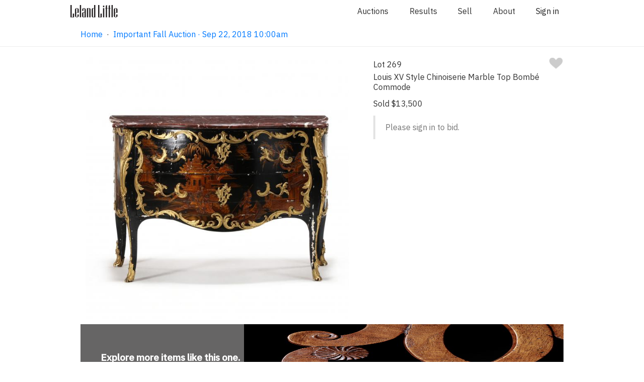

--- FILE ---
content_type: text/html;charset=UTF-8
request_url: https://www.lelandlittle.com/items/308973/louis-xv-style-chinoiserie-marble-top-bombe-commode/
body_size: 7770
content:

<!doctype html>

<html lang="en">
<head>
	<!-- Google Tag Manager -->
	<script>(function(w,d,s,l,i){w[l]=w[l]||[];w[l].push({'gtm.start':
	new Date().getTime(),event:'gtm.js'});var f=d.getElementsByTagName(s)[0],
	j=d.createElement(s),dl=l!='dataLayer'?'&l='+l:'';j.async=true;j.src=
	'https://www.googletagmanager.com/gtm.js?id='+i+dl;f.parentNode.insertBefore(j,f);
	})(window,document,'script','dataLayer','GTM-5BW9KK8');</script>
	<!-- End Google Tag Manager -->

	<!-- Basic Page Needs -->
	<meta charset="utf-8">
	<title>Louis XV Style Chinoiserie Marble Top Bomb&eacute; Commode (Lot 269 - Important Fall AuctionSep 22, 2018, 10:00am)</title>
	<meta name="description" content="Circa 1900, gilt ormolu mounts throughout, oak secondary, rouge marble molded top with porringer corners, two serpentine front drawers, case raised on tall cabriole legs. ">
	<meta name="author" content="Leland Little Auctions">

	<!-- Mobile Specific Metas -->
	<meta name="viewport" content="width=device-width, initial-scale=1">

	<!-- OpenGraph Metas -->
	<meta property="og:title" content="Louis XV Style Chinoiserie Marble Top Bomb&eacute; Commode" />
	<meta property="og:image" content="https://www.lelandlittle.com/images/inventory/medium/308/308973_2.jpg" />

	<!-- Facebook Metas -->
	<meta name="facebook-domain-verification" content="vkokor7se5swybwyq5ue3xkevd822q" />

	<!-- Font -->
	<link href="https://fonts.googleapis.com/css?family=IBM+Plex+Sans:400,400i,500,500i&display=swap" rel="stylesheet">
	<link rel="stylesheet" href="https://cdnjs.cloudflare.com/ajax/libs/font-awesome/4.7.0/css/font-awesome.min.css">

	<!-- CSS -->
	<link rel="stylesheet" href="/css/default.css?v=1.21.7">
	<link rel="stylesheet" href="/css/app.css?v=1.21.7">
	<link rel="stylesheet" href="/css/photoswipe.css"> 
	<link rel="stylesheet" href="/css/default-skin.css"> 
	<link rel="stylesheet" href="/css/checkout-v2.css?v=1.21.7">

	<!-- Scripts -->
	<!-- Global site tag (gtag.js) - Google Analytics -->
	<script async src="https://www.googletagmanager.com/gtag/js?id=UA-20574743-1"></script>
	<script>
		window.dataLayer = window.dataLayer || [];
		function gtag(){dataLayer.push(arguments);}
		gtag("js", new Date());
		gtag("config", "UA-20574743-1");
	</script>
	<script src="/js/photoswipe.min.js"></script> 
	<script src="/js/photoswipe-ui-default.min.js"></script> 
	<!-- Mailchimp header snippet -->
	<script id="mcjs">!function(c,h,i,m,p){m=c.createElement(h),p=c.getElementsByTagName(h)[0],m.async=1,m.src=i,p.parentNode.insertBefore(m,p)}(document,"script","https://chimpstatic.com/mcjs-connected/js/users/5ceb2dcf1185c0d1d7e540e46/4218f0bcfe0da8d2d86e68a6a.js");</script>
	<!-- Additional Custom Header Tags -->
    <script>
		function scrollTop() {
			window.scrollTo(0,0);
		}
        function handleImageError(image) {
            image.onerror = "";
            const src = image.src;
            const currentUrl = new URL(src);
            const newUrl = `https://www.lelandlittle.com${currentUrl.pathname.replace("lists/large", "lists/medium")}`;
            if (window.items) {
                window.items.forEach((item) => {
                    if (item.src === src.replace("medium", "large")) {
                        item.src = newUrl;
                    }
                });
            }
            image.src = newUrl;
            image.srcset = image.srcset.replace(src, newUrl);
            return true;
        }
    </script>
<link rel="canonical" href="https://www.lelandlittle.com/items/308973/louis-xv-style-chinoiserie-marble-top-bombe-commode/" /><script>
	window.popup_message_disabled = true;
	</script>
	<!-- Meta Pixel Code -->
	<script>
	!function(f,b,e,v,n,t,s)
	{if(f.fbq)return;n=f.fbq=function(){n.callMethod?
	n.callMethod.apply(n,arguments):n.queue.push(arguments)};
	if(!f._fbq)f._fbq=n;n.push=n;n.loaded=!0;n.version='2.0';
	n.queue=[];t=b.createElement(e);t.async=!0;
	t.src=v;s=b.getElementsByTagName(e)[0];
	s.parentNode.insertBefore(t,s)}(window, document,'script',
	'https://connect.facebook.net/en_US/fbevents.js');
	fbq('init', '2156912677806660');
	fbq('track', 'PageView');
	</script>
	<noscript><img height="1" width="1" style="display:none"
	src="https://www.facebook.com/tr?id=2156912677806660&ev=PageView&noscript=1"
	/></noscript>
	<!-- End Meta Pixel Code -->
</head>
<body>
	<!-- Google Tag Manager (noscript) -->
	<noscript><iframe src="https://www.googletagmanager.com/ns.html?id=GTM-5BW9KK8"
	height="0" width="0" style="display:none;visibility:hidden"></iframe></noscript>
	<!-- End Google Tag Manager (noscript) -->
	
	<!-- Root element of PhotoSwipe. Must have class pswp. -->
	<div class="pswp" tabindex="-1" role="dialog" aria-hidden="true">

		<!-- Background of PhotoSwipe. 
			 Its a separate element as animating opacity is faster than rgba(). -->
		<div class="pswp__bg"></div>

		<!-- Slides wrapper with overflow:hidden. -->
		<div class="pswp__scroll-wrap">

			<!-- Container that holds slides. 
				PhotoSwipe keeps only 3 of them in the DOM to save memory.
				Dont modify these 3 pswp__item elements, data is added later on. -->
			<div class="pswp__container">
				<div class="pswp__item"></div>
				<div class="pswp__item"></div>
				<div class="pswp__item"></div>
			</div>

			<!-- Default (PhotoSwipeUI_Default) interface on top of sliding area. Can be changed. -->
			<div class="pswp__ui pswp__ui--hidden">

				<div class="pswp__top-bar">

					<!--  Controls are self-explanatory. Order can be changed. -->

					<div class="pswp__counter"></div>

					<button class="pswp__button pswp__button--close" title="Close (Esc)"></button>

					<button class="pswp__button pswp__button--share" title="Share"></button>

					<button class="pswp__button pswp__button--fs" title="Toggle fullscreen"></button>

					<button class="pswp__button pswp__button--zoom" title="Zoom in/out"></button>

					<!-- Preloader demo https://codepen.io/dimsemenov/pen/yyBWoR -->
					<!-- element will get class pswp__preloader--active when preloader is running -->
					<div class="pswp__preloader">
						<div class="pswp__preloader__icn">
						  <div class="pswp__preloader__cut">
							<div class="pswp__preloader__donut"></div>
						  </div>
						</div>
					</div>
				</div>

				<div class="pswp__share-modal pswp__share-modal--hidden pswp__single-tap">
					<div class="pswp__share-tooltip"></div> 
				</div>

				<button class="pswp__button pswp__button--arrow--left" title="Previous (arrow left)">
				</button>

				<button class="pswp__button pswp__button--arrow--right" title="Next (arrow right)">
				</button>

				<div class="pswp__caption">
					<div class="pswp__caption__center"></div>
				</div>

			</div>

		</div>

	</div>
		
	<!-- Required for Vue.js -->
	<div class="app">
		<div id="vueAuthenticate"></div>
		<div id="vuePusherMain"></div>
		<div id="vueLiveMode"></div>
		<div id="vueModal"></div>
		<div id="vueTaxExemptPopupMessage"></div>
	
	<div class="section stickyNav"> <!-- Navigation -->
		<div class="navigationContainer" id="navigationContainer">
			<div id="vueBanner"></div> <!-- When a live auction is in progress, a link to join will appear here. -->
			<div id="navigationHideContainer"> <!-- Navigation hidden when visitor has joined the live auction. -->
				<div class="container">
					<div class="row">
						<div class="twelve columns">
							<div class="navigationMenu">
								<a class="logoContainer" href="/">
									<img class="logo largeLogo" src="/images/dark-logo.svg" alt="Leland Little Auctions" />
									<img class="logo smallLogo" src="/images/small-logo.png" alt="Leland Little Auctions" />
								</a>
                                                                <ul>
                                                                        <li><a href="/#current_and_upcoming_auctions">Auctions</a></li>
                                                                        <li><a href="/results/">Results</a></li>
                                                                        <li><a href="/sell/">Sell</a></li>
                                                                        <li><a href="/about/">About</a></li>
                                                                        <li>
                                                                                <span id="vueAccountMenuItem"></span>
                                                                        </li>
                                                                </ul>
							</div>
						</div>
					</div>
				</div>
		
		<div class="container">
			<div class="row">
				<div class="theHamburglarAndCrumbs">
					<div id="breadcrumbs" class="breadCrumbContainer">
	<a id="breadcrumb_list" class="navLink" href="/">Home</a>&nbsp;&nbsp;&middot;&nbsp;&nbsp;<a id="breadcrumb_list" class="navLink" href="/auction/important-fall-auction/607/">Important Fall Auction · Sep 22, 2018 10:00am</a>
					</div>
	
				</div>
			</div> 
        </div>
	
			</div>
		</div>
	</div>
		<div id="overlayFader" class="overlayFader shortDelay"></div>
	<div id="item-container" class="container paddingNormalTop paddingNormalBottom"> <!-- The inventory item. -->
		<div class="row"> <!-- The lead image and main information and bidding section. -->
			<div class="seven columns textCenter paddingSmallLeft paddingSmallRight"> <!-- The lead image. -->
                <img class="leadImage lightboxTrigger" src="https://www.lelandlittle.com/images/inventory/medium/308/308973_2.jpg" alt="louis-xv-style-chinoiserie-marble-top-bombe-commode"    itemprop="thumbnail" onclick="openLightbox(0);">
			</div>
			<div class="five columns"> <!-- The main information and bidding section. -->
				<div class="flexBoxSpread"> <!-- Lot number and favorite heart. -->
					<div class="lotNumber">Lot 269</div>
					<div id="item_308973_favoriteHeart"></div>
				</div>
				<h1 class="lead">Louis XV Style Chinoiserie Marble Top Bombé Commode</h1> <!-- Lead attribute. -->
	
				<div id="item_308973_biddingArea"></div> <!-- The main bidding area, loaded by vue.js code. -->
		
			</div> <!-- Close the main information and bidding section. -->
		</div> <!-- Close the (row) lead image and main information and bidding section. -->
        <a href="/department/furniture/809/">
            <div class="explore-block">
                <div class="text-container">
                    <div>
                        <h3>Explore more<span> items like this one</span>.</h3>
                        <span class="desktop_view">Visit our Furniture Department</span>
                        <span class="mobile_view">Furniture</span>
                        <svg width="13" height="12" viewBox="0 0 13 12" fill="none" xmlns="http://www.w3.org/2000/svg">
                            <path opacity="0.4" d="M7.27551 11.2245L6.37755 10.3382L10.0743 6.6414H0.5V5.3586H10.0743L6.37755 1.67347L7.27551 0.775513L12.5 6L7.27551 11.2245Z" fill="#DCE1E5"/>
                        </svg>
                    </div>
                </div>
                <div class="image-container">
                    <img src="https://www.lelandlittle.com/images/inventory/lists/medium/49_1.jpg" />
                </div>
            </div>
        </a>
        <div id="item_lot_navigation"></div> <!-- The lot navigation area, loaded by vue.js code. -->
	</div> <!-- Close the container. -->
	
	<div class="section"> <!-- The lot details and additional photographs area. -->
		<div class="backgroundColorLightGrey">
			<div class="container">
				<div class="row">
					<div class="twelve columns">
						<div class="minorTitle textCenter">Lot Details &amp; Additional Photographs</div>
					</div>
	Circa 1900, gilt ormolu mounts throughout, oak secondary, rouge marble molded top with porringer corners, two serpentine front drawers, case raised on tall cabriole legs. <br /><br />34.5 x 50 x 24 in. <br /><br /><a href="/auction/important-fall-auction/607/search/?add_filters=%7B%22entities%22%3A%5B%7B%22type%22%3A%22provenance%22%2C%22id%22%3A25761%2C%22name%22%3A%22From+the+Estate+of+the+late+Mary+Duke+Biddle+Trent+Semans%2C+Durham%2C+NC%22%7D%5D%7D">From the Estate of the late Mary Duke Biddle Trent Semans, Durham, NC</a> <br /><br />Allover black lacquer losses to drawers and case sides; lower drawer missing lock; chipping to marble at back edge. <br /><br />$1,000 - 2,000<br /><br /></div><div class="row"></div><div class="additionalPhotos">
                    <img class="" src="https://www.lelandlittle.com/images/inventory/medium/308/308973_4.jpg" alt=""    itemprop="thumbnail" onclick="openLightbox(1);">
		
                    <img class="" src="https://www.lelandlittle.com/images/inventory/medium/308/308973_6.jpg" alt=""    itemprop="thumbnail" onclick="openLightbox(2);">
		
                    <img class="" src="https://www.lelandlittle.com/images/inventory/medium/308/308973_8.jpg" alt=""    itemprop="thumbnail" onclick="openLightbox(3);">
		
                    <img class="" src="https://www.lelandlittle.com/images/inventory/medium/308/308973_10.jpg" alt=""    itemprop="thumbnail" onclick="openLightbox(4);">
		
                    <img class="" src="https://www.lelandlittle.com/images/inventory/medium/308/308973_12.jpg" alt=""    itemprop="thumbnail" onclick="openLightbox(5);">
		
                    <img class="" src="https://www.lelandlittle.com/images/inventory/medium/308/308973_14.jpg" alt=""    itemprop="thumbnail" onclick="openLightbox(6);">
		
                    <img class="" src="https://www.lelandlittle.com/images/inventory/medium/308/308973_16.jpg" alt=""    itemprop="thumbnail" onclick="openLightbox(7);">
		
                    <img class="" src="https://www.lelandlittle.com/images/inventory/medium/308/308973_18.jpg" alt=""    itemprop="thumbnail" onclick="openLightbox(8);">
		
                    <img class="" src="https://www.lelandlittle.com/images/inventory/medium/308/308973_20.jpg" alt=""    itemprop="thumbnail" onclick="openLightbox(9);">
		
                    <img class="" src="https://www.lelandlittle.com/images/inventory/medium/308/308973_22.jpg" alt=""    itemprop="thumbnail" onclick="openLightbox(10);">
		
                    <img class="" src="https://www.lelandlittle.com/images/inventory/medium/308/308973_24.jpg" alt=""    itemprop="thumbnail" onclick="openLightbox(11);">
		
                    <img class="" src="https://www.lelandlittle.com/images/inventory/medium/308/308973_26.jpg" alt=""    itemprop="thumbnail" onclick="openLightbox(12);">
		
                    <img class="" src="https://www.lelandlittle.com/images/inventory/medium/308/308973_28.jpg" alt=""    itemprop="thumbnail" onclick="openLightbox(13);">
		
                    <img class="" src="https://www.lelandlittle.com/images/inventory/medium/308/308973_30.jpg" alt=""    itemprop="thumbnail" onclick="openLightbox(14);">
		
                    <img class="" src="https://www.lelandlittle.com/images/inventory/medium/308/308973_32.jpg" alt=""    itemprop="thumbnail" onclick="openLightbox(15);">
		
                    <img class="" src="https://www.lelandlittle.com/images/inventory/medium/308/308973_34.jpg" alt=""    itemprop="thumbnail" onclick="openLightbox(16);">
		
                    <img class="" src="https://www.lelandlittle.com/images/inventory/medium/308/308973_36.jpg" alt=""    itemprop="thumbnail" onclick="openLightbox(17);">
		
                    <img class="" src="https://www.lelandlittle.com/images/inventory/medium/308/308973_38.jpg" alt=""    itemprop="thumbnail" onclick="openLightbox(18);">
		
                    <img class="" src="https://www.lelandlittle.com/images/inventory/medium/308/308973_40.jpg" alt=""    itemprop="thumbnail" onclick="openLightbox(19);">
		
                    <img class="" src="https://www.lelandlittle.com/images/inventory/medium/308/308973_42.jpg" alt=""    itemprop="thumbnail" onclick="openLightbox(20);">
		
                    <img class="" src="https://www.lelandlittle.com/images/inventory/medium/308/308973_44.jpg" alt=""    itemprop="thumbnail" onclick="openLightbox(21);">
		
                    <img class="" src="https://www.lelandlittle.com/images/inventory/medium/308/308973_46.jpg" alt=""    itemprop="thumbnail" onclick="openLightbox(22);">
		
                    <img class="" src="https://www.lelandlittle.com/images/inventory/medium/308/308973_48.jpg" alt=""    itemprop="thumbnail" onclick="openLightbox(23);">
		
                    <img class="" src="https://www.lelandlittle.com/images/inventory/medium/308/308973_50.jpg" alt=""    itemprop="thumbnail" onclick="openLightbox(24);">
		
                    <img class="" src="https://www.lelandlittle.com/images/inventory/medium/308/308973_52.jpg" alt=""    itemprop="thumbnail" onclick="openLightbox(25);">
		
                    <img class="" src="https://www.lelandlittle.com/images/inventory/medium/308/308973_54.jpg" alt=""    itemprop="thumbnail" onclick="openLightbox(26);">
		
                    <img class="" src="https://www.lelandlittle.com/images/inventory/medium/308/308973_56.jpg" alt=""    itemprop="thumbnail" onclick="openLightbox(27);">
		
                    <img class="" src="https://www.lelandlittle.com/images/inventory/medium/308/308973_58.jpg" alt=""    itemprop="thumbnail" onclick="openLightbox(28);">
		
                    <img class="" src="https://www.lelandlittle.com/images/inventory/medium/308/308973_60.jpg" alt=""    itemprop="thumbnail" onclick="openLightbox(29);">
		
                    <img class="" src="https://www.lelandlittle.com/images/inventory/medium/308/308973_62.jpg" alt=""    itemprop="thumbnail" onclick="openLightbox(30);">
		
                    <img class="" src="https://www.lelandlittle.com/images/inventory/medium/308/308973_64.jpg" alt=""    itemprop="thumbnail" onclick="openLightbox(31);">
		
                    <img class="" src="https://www.lelandlittle.com/images/inventory/medium/308/308973_66.jpg" alt=""    itemprop="thumbnail" onclick="openLightbox(32);">
		
                    <img class="" src="https://www.lelandlittle.com/images/inventory/medium/308/308973_68.jpg" alt=""    itemprop="thumbnail" onclick="openLightbox(33);">
		
                    <img class="" src="https://www.lelandlittle.com/images/inventory/medium/308/308973_70.jpg" alt=""    itemprop="thumbnail" onclick="openLightbox(34);">
		
                    <img class="" src="https://www.lelandlittle.com/images/inventory/medium/308/308973_72.jpg" alt=""    itemprop="thumbnail" onclick="openLightbox(35);">
		
                    <img class="" src="https://www.lelandlittle.com/images/inventory/medium/308/308973_74.jpg" alt=""    itemprop="thumbnail" onclick="openLightbox(36);">
		
                    <img class="" src="https://www.lelandlittle.com/images/inventory/medium/308/308973_76.jpg" alt=""    itemprop="thumbnail" onclick="openLightbox(37);">
		
				</div>
			</div>
		</div>
	</div>
    </div>
    
    <script>
        // Constants
        const MOVE_THRESHOLD = 100;
        const itemContainer = document.getElementById("item-container");
        
        // Variable variables
        let initialX = 0;
        let moveX = 0;
        let nextLotButton;
        let previousLotButton;
        
        // Functions
        function handleTouchStart(e) {
            if (e.touches) {
                // We get these buttons here, because they do not exist until the vue.js code runs
                nextLotButton = document.getElementById("next-lot");
                previousLotButton = document.getElementById("previous-lot");
                initialX = e.touches[0].pageX;
            }
        }
        function handleTouchMove(e) {
            if (e.touches) {
                let currentX = e.touches[0].pageX;
                moveX = currentX - initialX;
                if (moveX > MOVE_THRESHOLD) {
                    // swipe right
                    if (previousLotButton) {
                        previousLotButton.click();
                    }
                    return;
                }
                if (moveX < -MOVE_THRESHOLD) {
                    // swipe left
                    if (nextLotButton) {
                        nextLotButton.click();
                    }
                    return;
                }
            }
        }

        // Listeners
        if (itemContainer) {
            itemContainer.addEventListener("touchstart", handleTouchStart);
            itemContainer.addEventListener("touchmove", handleTouchMove);
        }
    </script>
	
    <script>

    // build items array
    var items = [
    
			{
				src: 'https://www.lelandlittle.com/images/inventory/large/308/308973_2.jpg',
				w: 2692,
				h: 2692
			}
		, 
			{
				src: 'https://www.lelandlittle.com/images/inventory/large/308/308973_4.jpg',
				w: 2692,
				h: 2692
			}
		, 
			{
				src: 'https://www.lelandlittle.com/images/inventory/large/308/308973_6.jpg',
				w: 2692,
				h: 2692
			}
		, 
			{
				src: 'https://www.lelandlittle.com/images/inventory/large/308/308973_8.jpg',
				w: 2692,
				h: 2692
			}
		, 
			{
				src: 'https://www.lelandlittle.com/images/inventory/large/308/308973_10.jpg',
				w: 2692,
				h: 2692
			}
		, 
			{
				src: 'https://www.lelandlittle.com/images/inventory/large/308/308973_12.jpg',
				w: 2692,
				h: 2692
			}
		, 
			{
				src: 'https://www.lelandlittle.com/images/inventory/large/308/308973_14.jpg',
				w: 2692,
				h: 2692
			}
		, 
			{
				src: 'https://www.lelandlittle.com/images/inventory/large/308/308973_16.jpg',
				w: 2692,
				h: 2692
			}
		, 
			{
				src: 'https://www.lelandlittle.com/images/inventory/large/308/308973_18.jpg',
				w: 2692,
				h: 2692
			}
		, 
			{
				src: 'https://www.lelandlittle.com/images/inventory/large/308/308973_20.jpg',
				w: 2692,
				h: 2692
			}
		, 
			{
				src: 'https://www.lelandlittle.com/images/inventory/large/308/308973_22.jpg',
				w: 2692,
				h: 2692
			}
		, 
			{
				src: 'https://www.lelandlittle.com/images/inventory/large/308/308973_24.jpg',
				w: 2692,
				h: 2692
			}
		, 
			{
				src: 'https://www.lelandlittle.com/images/inventory/large/308/308973_26.jpg',
				w: 2692,
				h: 2692
			}
		, 
			{
				src: 'https://www.lelandlittle.com/images/inventory/large/308/308973_28.jpg',
				w: 2692,
				h: 2692
			}
		, 
			{
				src: 'https://www.lelandlittle.com/images/inventory/large/308/308973_30.jpg',
				w: 2692,
				h: 2692
			}
		, 
			{
				src: 'https://www.lelandlittle.com/images/inventory/large/308/308973_32.jpg',
				w: 2692,
				h: 2692
			}
		, 
			{
				src: 'https://www.lelandlittle.com/images/inventory/large/308/308973_34.jpg',
				w: 2692,
				h: 2692
			}
		, 
			{
				src: 'https://www.lelandlittle.com/images/inventory/large/308/308973_36.jpg',
				w: 2692,
				h: 2692
			}
		, 
			{
				src: 'https://www.lelandlittle.com/images/inventory/large/308/308973_38.jpg',
				w: 2692,
				h: 2692
			}
		, 
			{
				src: 'https://www.lelandlittle.com/images/inventory/large/308/308973_40.jpg',
				w: 2692,
				h: 2692
			}
		, 
			{
				src: 'https://www.lelandlittle.com/images/inventory/large/308/308973_42.jpg',
				w: 2692,
				h: 2692
			}
		, 
			{
				src: 'https://www.lelandlittle.com/images/inventory/large/308/308973_44.jpg',
				w: 2692,
				h: 2692
			}
		, 
			{
				src: 'https://www.lelandlittle.com/images/inventory/large/308/308973_46.jpg',
				w: 2692,
				h: 2692
			}
		, 
			{
				src: 'https://www.lelandlittle.com/images/inventory/large/308/308973_48.jpg',
				w: 2692,
				h: 2692
			}
		, 
			{
				src: 'https://www.lelandlittle.com/images/inventory/large/308/308973_50.jpg',
				w: 2692,
				h: 2692
			}
		, 
			{
				src: 'https://www.lelandlittle.com/images/inventory/large/308/308973_52.jpg',
				w: 2692,
				h: 2692
			}
		, 
			{
				src: 'https://www.lelandlittle.com/images/inventory/large/308/308973_54.jpg',
				w: 2692,
				h: 2692
			}
		, 
			{
				src: 'https://www.lelandlittle.com/images/inventory/large/308/308973_56.jpg',
				w: 2692,
				h: 2692
			}
		, 
			{
				src: 'https://www.lelandlittle.com/images/inventory/large/308/308973_58.jpg',
				w: 2692,
				h: 2692
			}
		, 
			{
				src: 'https://www.lelandlittle.com/images/inventory/large/308/308973_60.jpg',
				w: 2692,
				h: 2692
			}
		, 
			{
				src: 'https://www.lelandlittle.com/images/inventory/large/308/308973_62.jpg',
				w: 2692,
				h: 2692
			}
		, 
			{
				src: 'https://www.lelandlittle.com/images/inventory/large/308/308973_64.jpg',
				w: 2692,
				h: 2692
			}
		, 
			{
				src: 'https://www.lelandlittle.com/images/inventory/large/308/308973_66.jpg',
				w: 2692,
				h: 2692
			}
		, 
			{
				src: 'https://www.lelandlittle.com/images/inventory/large/308/308973_68.jpg',
				w: 2692,
				h: 2692
			}
		, 
			{
				src: 'https://www.lelandlittle.com/images/inventory/large/308/308973_70.jpg',
				w: 2692,
				h: 2692
			}
		, 
			{
				src: 'https://www.lelandlittle.com/images/inventory/large/308/308973_72.jpg',
				w: 2692,
				h: 2692
			}
		, 
			{
				src: 'https://www.lelandlittle.com/images/inventory/large/308/308973_74.jpg',
				w: 2692,
				h: 2692
			}
		, 
			{
				src: 'https://www.lelandlittle.com/images/inventory/large/308/308973_76.jpg',
				w: 2692,
				h: 2692
			}
		
		];
    
	// the function to open the lightbox
	var openLightbox = function(psIndex) {
	
		var pswpElement = document.querySelectorAll('.pswp')[0];
		var options = {
			index: psIndex,
			history: false,
			focus: false,
			showAnimationDuration: 0,
			hideAnimationDuration: 100,
			fullscreenEl: false,
			closeOnScroll: false,
			shareEl: false    
		};
		var gallery = new PhotoSwipe( pswpElement, PhotoSwipeUI_Default, items, options);
		gallery.init();
	}

    </script>
	
	
	<!-- FOOTER SECTION -->

	<footer class="footer_redesign">
		<div class="footer_container_redesign">
			<!-- this is where the logo would go -->
			<p class="logo_redesign">
				<img class="logo" src="/images/dark-logo.svg" alt="Leland Little Auctions">
			</p>
			<div>
				<h4>Auctions & Results</h4>
				<a href="/index.html#current_and_upcoming_auctions">Auction Schedule</a>
				<!-- linked to the results by auction section of the results page -->
				<a href="/results/#results-by-auction">Results by Auction</a>
				<!-- linked to the terms and conditions list -->
				<a href="/terms-and-conditions/">Terms and Conditions</a>
			</div>
			<div>
				<h4>Sell</h4>
				<!-- linked to the sell page -->
				<a href="/sell/">Selling with Leland Little</a>
				<!-- linked to the section just above the form button on sell page -->
				<a href="/sell/form/">Inquire About Selling</a>
				<!-- linked to the results by department section of the results page -->
				<a href="/results/">Results by Department</a>
			</div>
			<div>
				<h4>About</h4>
				<!-- linked to the department section of the about page -->
				<a href="/about/">Specialist Departments</a>
				<!-- linked to the team section of the about page -->
				<a href="/about/#our-team">Our Team</a>
				<!-- linked to the support page -->
				<a href="/support/">FAQs</a>
			</div>
			<div>
				<h4>Contact</h4>
				<div style="display: flex">
					<div>
						<a class="inactiveLink">620 Cornerstone Court, Hillsborough, NC 27278</a><br />
						<a class="inactiveLink">(919)644-1243<br /></a>
						<a href="mailto:info@lelandlittle.com">info@lelandlittle.com</a>
					</div>
					<div>
						<a target="_blank" href="https://www.google.com/maps/dir//620+Cornerstone+Ct,+Hillsborough,+NC+27278/@36.062793,-79.1681779,12z/">
							<img class="footerMapPin" style="" src="/images/google-maps-logo.png" />
						</a>
					</div>
				</div>
				<br /><br />
				<!-- Begin Email Subscription Signup Form -->
                <div class="sendgrid-subscription-widget widget-2992" 
                    data-emailerror="Please enter a valid email address" 
                    data-nameerror="Please enter your name" 
                    data-checkboxerror="Please tick the box to accept our conditions">
                    
                    <form class="sg-widget" data-token="fce3425a0eff2959e5114195fc97ed9f" onsubmit="return false;">
                        <div class="sg-email-label colorBlack">Sign up for email updates</div>
                        <input class="sg_email" type="email" name="sg_email" placeholder="you@example.com" required="required"> 
                        <div class="sg-response"></div>
                        <input type="submit" class="sg-submit-btn cancelButton marginSmallTop" id="widget-2992" value="Sign up">
                    </form>
                </div>
				<!--End sg-widget-->
				<div class="social_media_redesign">
					<!-- linked to facebook -->
					<a href="https://www.facebook.com/lelandlittleauctions/"><i style="color:grey; font-size:30px;" class="fa fa-facebook-official" aria-hidden="true"></i></a>
					<!-- linked to instagram -->
					<a href="https://www.instagram.com/lelandlittleauctions/"><i style="color:grey; font-size:30px;" class="fa fa-instagram" aria-hidden="true"></i></a>
				</div>
			</div>
		</div>
		<div>
			<p class="textCenter">Website <a href="/terms.html">Terms of Use</a> / <a href="/privacy.html">Privacy Policy</a></p>
		</div>
	</footer>
		
    <script type="text/javascript" defer src="//app.sgwidget.com/js/sg-widget-v2.js"></script>
	<script>
		var config = {
			rootMargin: '1800px 10px 1800px 10px'
		}
		var lazyImages = [].slice.call(document.querySelectorAll("img.lazy"));

		var lazyLoadedEvent = document.createEvent("Event");
		lazyLoadedEvent.initEvent("lazyLoaded", true, true);

		document.addEventListener("lazyLoaded", function(e){
			var lazyImageObserver = new IntersectionObserver(function(entries, observer) {
				entries.forEach(function(entry) {
					if (entry.isIntersecting) {
						var lazyImage = entry.target;
						lazyImage.src = lazyImage.dataset.src;
						lazyImage.srcset = lazyImage.dataset.srcset;
						lazyImage.classList.remove("lazy");
						lazyImageObserver.unobserve(lazyImage);
					}
				});
			}, config);
			lazyImages.forEach(function(lazyImage) {
			  lazyImageObserver.observe(lazyImage);
			});
		})
		document.addEventListener("DOMContentLoaded", function() {

			if ("IntersectionObserver" in window) {
				document.dispatchEvent(lazyLoadedEvent);
			} else {
				function requestHandler(){
					eval(this.responseText);
					document.dispatchEvent(lazyLoadedEvent);
				}		
				var request = new XMLHttpRequest();
				request.addEventListener("load", requestHandler);
				request.open("GET", "https://www.lelandlittle.com/js/intersection-observer.js");
				request.send();	
			}
		});
	</script>

	<script type="text/javascript" src="/js/manifest.js"></script>
	<script type="text/javascript" src="/js/app.js?v=1.21.7"></script>

	<script type="text/javascript">
	window.active_auction_url = "/";
		vueLibrary.renderComponent('AccountMenuItem', '#vueAccountMenuItem',{'props':{
		}}, {"api":{"path":"https:\/\/www.lelandlittle.com\/api"},"pusher_main":{"channel":"5370bda457207ea73dba","app_id":"708394","region":"us2","useTLS":"true","secret":"9f79b5bf7cadcdb36d5d"},"pusher_virtual_auctioneer":{"channel":"3aba602ad06b52fce3ed","app_id":"1025687","region":"us2","useTLS":"true","secret":"5a01d98abea4b574275c"}})
		vueLibrary.renderComponent('Authenticate', '#vueAuthenticate',{'props':{
		}}, {"api":{"path":"https:\/\/www.lelandlittle.com\/api"},"pusher_main":{"channel":"5370bda457207ea73dba","app_id":"708394","region":"us2","useTLS":"true","secret":"9f79b5bf7cadcdb36d5d"},"pusher_virtual_auctioneer":{"channel":"3aba602ad06b52fce3ed","app_id":"1025687","region":"us2","useTLS":"true","secret":"5a01d98abea4b574275c"}})
		vueLibrary.renderComponent('Banner', '#vueBanner',{'props':{
		}}, {"api":{"path":"https:\/\/www.lelandlittle.com\/api"},"pusher_main":{"channel":"5370bda457207ea73dba","app_id":"708394","region":"us2","useTLS":"true","secret":"9f79b5bf7cadcdb36d5d"},"pusher_virtual_auctioneer":{"channel":"3aba602ad06b52fce3ed","app_id":"1025687","region":"us2","useTLS":"true","secret":"5a01d98abea4b574275c"}})
		vueLibrary.renderComponent('Modal', '#vueModal',{'props':{
		}}, {"api":{"path":"https:\/\/www.lelandlittle.com\/api"},"pusher_main":{"channel":"5370bda457207ea73dba","app_id":"708394","region":"us2","useTLS":"true","secret":"9f79b5bf7cadcdb36d5d"},"pusher_virtual_auctioneer":{"channel":"3aba602ad06b52fce3ed","app_id":"1025687","region":"us2","useTLS":"true","secret":"5a01d98abea4b574275c"}})
		vueLibrary.renderComponent('PusherMain', '#vuePusherMain',{'props':{
		}}, {"api":{"path":"https:\/\/www.lelandlittle.com\/api"},"pusher_main":{"channel":"5370bda457207ea73dba","app_id":"708394","region":"us2","useTLS":"true","secret":"9f79b5bf7cadcdb36d5d"},"pusher_virtual_auctioneer":{"channel":"3aba602ad06b52fce3ed","app_id":"1025687","region":"us2","useTLS":"true","secret":"5a01d98abea4b574275c"}})
		vueLibrary.renderComponent('LiveMode', '#vueLiveMode',{'props':{
		}}, {"api":{"path":"https:\/\/www.lelandlittle.com\/api"},"pusher_main":{"channel":"5370bda457207ea73dba","app_id":"708394","region":"us2","useTLS":"true","secret":"9f79b5bf7cadcdb36d5d"},"pusher_virtual_auctioneer":{"channel":"3aba602ad06b52fce3ed","app_id":"1025687","region":"us2","useTLS":"true","secret":"5a01d98abea4b574275c"}})
		vueLibrary.renderComponent('TaxExemptPopupMessage', '#vueTaxExemptPopupMessage',{'props':{
		}}, {"api":{"path":"https:\/\/www.lelandlittle.com\/api"},"pusher_main":{"channel":"5370bda457207ea73dba","app_id":"708394","region":"us2","useTLS":"true","secret":"9f79b5bf7cadcdb36d5d"},"pusher_virtual_auctioneer":{"channel":"3aba602ad06b52fce3ed","app_id":"1025687","region":"us2","useTLS":"true","secret":"5a01d98abea4b574275c"}})
		vueLibrary.renderComponent('SellInquiryForm', '#vueSellInquiryForm',{'props':{
		}}, {"api":{"path":"https:\/\/www.lelandlittle.com\/api"},"pusher_main":{"channel":"5370bda457207ea73dba","app_id":"708394","region":"us2","useTLS":"true","secret":"9f79b5bf7cadcdb36d5d"},"pusher_virtual_auctioneer":{"channel":"3aba602ad06b52fce3ed","app_id":"1025687","region":"us2","useTLS":"true","secret":"5a01d98abea4b574275c"}})
	</script>
	<script>
		function toggleHiddenClass(elementId) {
			document.getElementById(elementId).classList.toggle("hidden");
		}
		function focusField(elementId) {
			document.getElementById(elementId).focus();
		}
		var departmentIndex = 0;
		function moveDepartment(direction, departmentSelector = ".department_thumb_redesign") {
			showDepartment(departmentIndex += direction, departmentSelector);
			return false;
		}
		function showDepartment(index, departmentSelector) {
			var departments  = document.querySelectorAll(departmentSelector);
			if(index >= departments.length) {
				departmentIndex = (departments.length - 1);
				console.log(departmentIndex)
			}
			if(index < 0) {departmentIndex = 0}
			departments[departmentIndex].parentNode.scrollLeft = (departments[departmentIndex].offsetLeft - 80)
		}

		var slideIndex = 1;
		var stopSlideshow = false;
		function manualMoveSlide(direction) {
			stopSlideshow = true;
			moveSlide(direction)
		}
		function moveSlide(direction, slideSelector = ".carousel_card_redesign", buttonSelector = ".dots_redesign > a > span") {
			showSlide(slideIndex += direction, slideSelector, buttonSelector);
			return false;
		}
		function setSlide(index, slideSelector = ".carousel_card_redesign", buttonSelector = ".dots_redesign > a > span") {
			showSlide(slideIndex = index, slideSelector, buttonSelector);
			return false;
		}

		function showSlide(index, slideSelector, buttonSelector) {
			var slides = document.querySelectorAll(slideSelector);
			var buttons = document.querySelectorAll(buttonSelector);
			// current slide	
			if(index > slides.length) {slideIndex = 1;}
			if(index < 1) {slideIndex = slides.length;}
			// next slide	
			var nextIndex = slideIndex + 1;
			if(nextIndex > slides.length) {nextIndex = 1;}
			
			var i;
			for(i = 0; i < slides.length; i++) {
				slides[i].className = slides[i].className.replace(" active", "");
				slides[i].className = slides[i].className.replace(" next", "");
				slides[i].className = slides[i].className.replace(" hide", "") + " hide";
			}
			for(i=0; i < buttons.length; i++) {
				buttons[i].className = "";
			}
			//slides[slideIndex-1].className = slides[slideIndex-1].className.replace(" hide", " active")
			slides[nextIndex-1].className = slides[nextIndex-1].className.replace(" hide", " next")
			
			buttons[slideIndex-1].className = "active_redesign";
			return false;
		}	
	</script>
	
	<script>
		var itemIds = [308973]
		vueLibrary.renderComponent('BiddingArea', '#item_308973_biddingArea', {'props': {'item_id': 308973}}, {"api":{"path":"https:\/\/www.lelandlittle.com\/api"},"pusher_main":{"channel":"5370bda457207ea73dba","app_id":"708394","region":"us2","useTLS":"true","secret":"9f79b5bf7cadcdb36d5d"},"pusher_virtual_auctioneer":{"channel":"3aba602ad06b52fce3ed","app_id":"1025687","region":"us2","useTLS":"true","secret":"5a01d98abea4b574275c"}})
		vueLibrary.renderComponent('FavoriteHeart', '#item_308973_favoriteHeart', {'props': {'item_id': 308973}}, {"api":{"path":"https:\/\/www.lelandlittle.com\/api"},"pusher_main":{"channel":"5370bda457207ea73dba","app_id":"708394","region":"us2","useTLS":"true","secret":"9f79b5bf7cadcdb36d5d"},"pusher_virtual_auctioneer":{"channel":"3aba602ad06b52fce3ed","app_id":"1025687","region":"us2","useTLS":"true","secret":"5a01d98abea4b574275c"}})
		vueLibrary.renderComponent('LotNavigation', '#item_lot_navigation', {'props': {'item_id': 308973}}, {"api":{"path":"https:\/\/www.lelandlittle.com\/api"},"pusher_main":{"channel":"5370bda457207ea73dba","app_id":"708394","region":"us2","useTLS":"true","secret":"9f79b5bf7cadcdb36d5d"},"pusher_virtual_auctioneer":{"channel":"3aba602ad06b52fce3ed","app_id":"1025687","region":"us2","useTLS":"true","secret":"5a01d98abea4b574275c"}})		
		vueLibrary.getBiddingStatuses(itemIds)
	</script>
		<script>
    window.popup_message_disabled = true;
    </script>
</body>
</html>
	